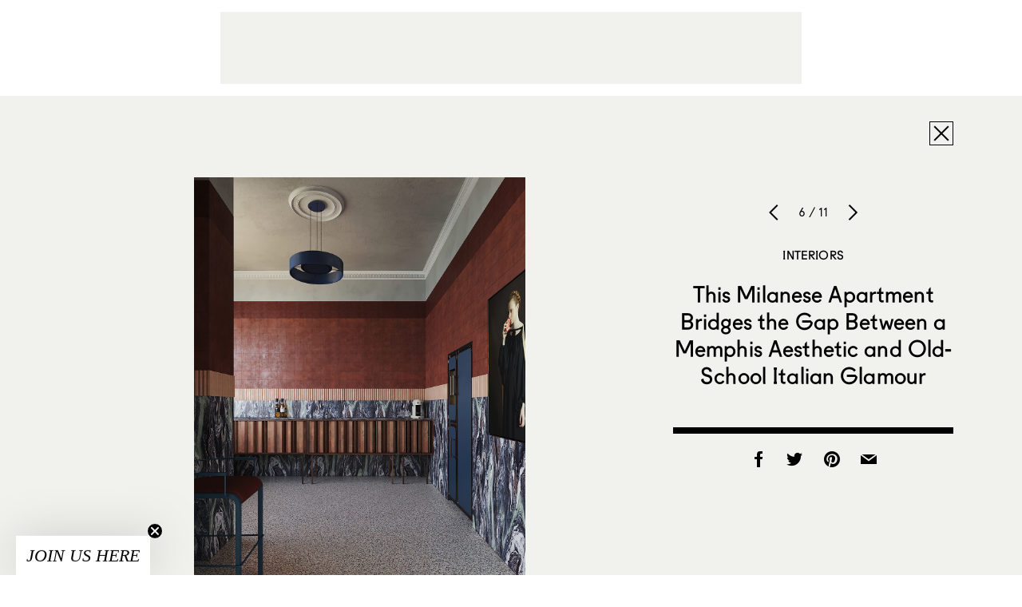

--- FILE ---
content_type: text/html; charset=utf-8
request_url: https://www.google.com/recaptcha/api2/aframe
body_size: 267
content:
<!DOCTYPE HTML><html><head><meta http-equiv="content-type" content="text/html; charset=UTF-8"></head><body><script nonce="UHROSsOdMpEtKwjNIBUGtg">/** Anti-fraud and anti-abuse applications only. See google.com/recaptcha */ try{var clients={'sodar':'https://pagead2.googlesyndication.com/pagead/sodar?'};window.addEventListener("message",function(a){try{if(a.source===window.parent){var b=JSON.parse(a.data);var c=clients[b['id']];if(c){var d=document.createElement('img');d.src=c+b['params']+'&rc='+(localStorage.getItem("rc::a")?sessionStorage.getItem("rc::b"):"");window.document.body.appendChild(d);sessionStorage.setItem("rc::e",parseInt(sessionStorage.getItem("rc::e")||0)+1);localStorage.setItem("rc::h",'1769003353880');}}}catch(b){}});window.parent.postMessage("_grecaptcha_ready", "*");}catch(b){}</script></body></html>

--- FILE ---
content_type: application/javascript; charset=UTF-8
request_url: https://www.sightunseen.com/wordpress/wp-content/themes/sightunseen-wp-theme/js/plugins/modernizr.js?ver=1.0.0
body_size: 11560
content:
/*!
 * modernizr v3.0.0-alpha.3
 * Build http://v3.modernizr.com/download/#-csstransforms-csstransforms3d-csstransitions-touchevents-domprefixes-load-mq-prefixed-prefixes-shiv-testallprops-testprop-teststyles-dontmin
 *
 * Copyright (c)
 *  Faruk Ates
 *  Paul Irish
 *  Alex Sexton
 *  Ryan Seddon
 *  Alexander Farkas
 *  Patrick Kettner
 *  Stu Cox
 *  Richard Herrera

 * MIT License
 */

/*
 * Modernizr tests which native CSS3 and HTML5 features are available in the
 * current UA and makes the results available to you in two ways: as properties on
 * a global `Modernizr` object, and as classes on the `<html>` element. This
 * information allows you to progressively enhance your pages with a granular level
 * of control over the experience.
*/

;(function(window, document, undefined){
  var classes = [];


  // Take the html5 variable out of the
  // html5shiv scope so we can return it.
  var html5;
  /**
  * @preserve HTML5 Shiv 3.7.2 | @afarkas @jdalton @jon_neal @rem | MIT/GPL2 Licensed
  */
  ;(function(window, document) {
  /*jshint evil:true */
    /** version */
    var version = '3.7.2';

    /** Preset options */
    var options = window.html5 || {};

    /** Used to skip problem elements */
    var reSkip = /^<|^(?:button|map|select|textarea|object|iframe|option|optgroup)$/i;

    /** Not all elements can be cloned in IE **/
    var saveClones = /^(?:a|b|code|div|fieldset|h1|h2|h3|h4|h5|h6|i|label|li|ol|p|q|span|strong|style|table|tbody|td|th|tr|ul)$/i;

    /** Detect whether the browser supports default html5 styles */
    var supportsHtml5Styles;

    /** Name of the expando, to work with multiple documents or to re-shiv one document */
    var expando = '_html5shiv';

    /** The id for the the documents expando */
    var expanID = 0;

    /** Cached data for each document */
    var expandoData = {};

    /** Detect whether the browser supports unknown elements */
    var supportsUnknownElements;

    (function() {
      try {
          var a = document.createElement('a');
          a.innerHTML = '<xyz></xyz>';
          //if the hidden property is implemented we can assume, that the browser supports basic HTML5 Styles
          supportsHtml5Styles = ('hidden' in a);

          supportsUnknownElements = a.childNodes.length == 1 || (function() {
            // assign a false positive if unable to shiv
            (document.createElement)('a');
            var frag = document.createDocumentFragment();
            return (
              typeof frag.cloneNode == 'undefined' ||
              typeof frag.createDocumentFragment == 'undefined' ||
              typeof frag.createElement == 'undefined'
            );
          }());
      } catch(e) {
        // assign a false positive if detection fails => unable to shiv
        supportsHtml5Styles = true;
        supportsUnknownElements = true;
      }

    }());

    /*--------------------------------------------------------------------------*/

    /**
     * Creates a style sheet with the given CSS text and adds it to the document.
     * @private
     * @param {Document} ownerDocument The document.
     * @param {String} cssText The CSS text.
     * @returns {StyleSheet} The style element.
     */
    function addStyleSheet(ownerDocument, cssText) {
      var p = ownerDocument.createElement('p'),
          parent = ownerDocument.getElementsByTagName('head')[0] || ownerDocument.documentElement;

      p.innerHTML = 'x<style>' + cssText + '</style>';
      return parent.insertBefore(p.lastChild, parent.firstChild);
    }

    /**
     * Returns the value of `html5.elements` as an array.
     * @private
     * @returns {Array} An array of shived element node names.
     */
    function getElements() {
      var elements = html5.elements;
      return typeof elements == 'string' ? elements.split(' ') : elements;
    }

    /**
     * Extends the built-in list of html5 elements
     * @memberOf html5
     * @param {String|Array} newElements whitespace separated list or array of new element names to shiv
     * @param {Document} ownerDocument The context document.
     */
    function addElements(newElements, ownerDocument) {
      var elements = html5.elements;
      if(typeof elements != 'string'){
        elements = elements.join(' ');
      }
      if(typeof newElements != 'string'){
        newElements = newElements.join(' ');
      }
      html5.elements = elements +' '+ newElements;
      shivDocument(ownerDocument);
    }

     /**
     * Returns the data associated to the given document
     * @private
     * @param {Document} ownerDocument The document.
     * @returns {Object} An object of data.
     */
    function getExpandoData(ownerDocument) {
      var data = expandoData[ownerDocument[expando]];
      if (!data) {
          data = {};
          expanID++;
          ownerDocument[expando] = expanID;
          expandoData[expanID] = data;
      }
      return data;
    }

    /**
     * returns a shived element for the given nodeName and document
     * @memberOf html5
     * @param {String} nodeName name of the element
     * @param {Document} ownerDocument The context document.
     * @returns {Object} The shived element.
     */
    function createElement(nodeName, ownerDocument, data){
      if (!ownerDocument) {
          ownerDocument = document;
      }
      if(supportsUnknownElements){
          return ownerDocument.createElement(nodeName);
      }
      if (!data) {
          data = getExpandoData(ownerDocument);
      }
      var node;

      if (data.cache[nodeName]) {
          node = data.cache[nodeName].cloneNode();
      } else if (saveClones.test(nodeName)) {
          node = (data.cache[nodeName] = data.createElem(nodeName)).cloneNode();
      } else {
          node = data.createElem(nodeName);
      }

      // Avoid adding some elements to fragments in IE < 9 because
      // * Attributes like `name` or `type` cannot be set/changed once an element
      //   is inserted into a document/fragment
      // * Link elements with `src` attributes that are inaccessible, as with
      //   a 403 response, will cause the tab/window to crash
      // * Script elements appended to fragments will execute when their `src`
      //   or `text` property is set
      return node.canHaveChildren && !reSkip.test(nodeName) && !node.tagUrn ? data.frag.appendChild(node) : node;
    }

    /**
     * returns a shived DocumentFragment for the given document
     * @memberOf html5
     * @param {Document} ownerDocument The context document.
     * @returns {Object} The shived DocumentFragment.
     */
    function createDocumentFragment(ownerDocument, data){
      if (!ownerDocument) {
          ownerDocument = document;
      }
      if(supportsUnknownElements){
          return ownerDocument.createDocumentFragment();
      }
      data = data || getExpandoData(ownerDocument);
      var clone = data.frag.cloneNode(),
          i = 0,
          elems = getElements(),
          l = elems.length;
      for(;i<l;i++){
          clone.createElement(elems[i]);
      }
      return clone;
    }

    /**
     * Shivs the `createElement` and `createDocumentFragment` methods of the document.
     * @private
     * @param {Document|DocumentFragment} ownerDocument The document.
     * @param {Object} data of the document.
     */
    function shivMethods(ownerDocument, data) {
      if (!data.cache) {
          data.cache = {};
          data.createElem = ownerDocument.createElement;
          data.createFrag = ownerDocument.createDocumentFragment;
          data.frag = data.createFrag();
      }


      ownerDocument.createElement = function(nodeName) {
        //abort shiv
        if (!html5.shivMethods) {
            return data.createElem(nodeName);
        }
        return createElement(nodeName, ownerDocument, data);
      };

      ownerDocument.createDocumentFragment = Function('h,f', 'return function(){' +
        'var n=f.cloneNode(),c=n.createElement;' +
        'h.shivMethods&&(' +
          // unroll the `createElement` calls
          getElements().join().replace(/[\w\-:]+/g, function(nodeName) {
            data.createElem(nodeName);
            data.frag.createElement(nodeName);
            return 'c("' + nodeName + '")';
          }) +
        ');return n}'
      )(html5, data.frag);
    }

    /*--------------------------------------------------------------------------*/

    /**
     * Shivs the given document.
     * @memberOf html5
     * @param {Document} ownerDocument The document to shiv.
     * @returns {Document} The shived document.
     */
    function shivDocument(ownerDocument) {
      if (!ownerDocument) {
          ownerDocument = document;
      }
      var data = getExpandoData(ownerDocument);

      if (html5.shivCSS && !supportsHtml5Styles && !data.hasCSS) {
        data.hasCSS = !!addStyleSheet(ownerDocument,
          // corrects block display not defined in IE6/7/8/9
          'article,aside,dialog,figcaption,figure,footer,header,hgroup,main,nav,section{display:block}' +
          // adds styling not present in IE6/7/8/9
          'mark{background:#FF0;color:#000}' +
          // hides non-rendered elements
          'template{display:none}'
        );
      }
      if (!supportsUnknownElements) {
        shivMethods(ownerDocument, data);
      }
      return ownerDocument;
    }

    /*--------------------------------------------------------------------------*/

    /**
     * The `html5` object is exposed so that more elements can be shived and
     * existing shiving can be detected on iframes.
     * @type Object
     * @example
     *
     * // options can be changed before the script is included
     * html5 = { 'elements': 'mark section', 'shivCSS': false, 'shivMethods': false };
     */
    var html5 = {

      /**
       * An array or space separated string of node names of the elements to shiv.
       * @memberOf html5
       * @type Array|String
       */
      'elements': options.elements || 'abbr article aside audio bdi canvas data datalist details dialog figcaption figure footer header hgroup main mark meter nav output picture progress section summary template time video',

      /**
       * current version of html5shiv
       */
      'version': version,

      /**
       * A flag to indicate that the HTML5 style sheet should be inserted.
       * @memberOf html5
       * @type Boolean
       */
      'shivCSS': (options.shivCSS !== false),

      /**
       * Is equal to true if a browser supports creating unknown/HTML5 elements
       * @memberOf html5
       * @type boolean
       */
      'supportsUnknownElements': supportsUnknownElements,

      /**
       * A flag to indicate that the document's `createElement` and `createDocumentFragment`
       * methods should be overwritten.
       * @memberOf html5
       * @type Boolean
       */
      'shivMethods': (options.shivMethods !== false),

      /**
       * A string to describe the type of `html5` object ("default" or "default print").
       * @memberOf html5
       * @type String
       */
      'type': 'default',

      // shivs the document according to the specified `html5` object options
      'shivDocument': shivDocument,

      //creates a shived element
      createElement: createElement,

      //creates a shived documentFragment
      createDocumentFragment: createDocumentFragment,

      //extends list of elements
      addElements: addElements
    };

    /*--------------------------------------------------------------------------*/

    // expose html5
    window.html5 = html5;

    // shiv the document
    shivDocument(document);

  }(this, document));


  var tests = [];


  var ModernizrProto = {
    // The current version, dummy
    _version: '3.0.0-alpha.3',

    // Any settings that don't work as separate modules
    // can go in here as configuration.
    _config: {
      'classPrefix' : '',
      'enableClasses' : true,
      'enableJSClass' : true,
      'usePrefixes' : true
    },

    // Queue of tests
    _q: [],

    // Stub these for people who are listening
    on: function( test, cb ) {
      // I don't really think people should do this, but we can
      // safe guard it a bit.
      // -- NOTE:: this gets WAY overridden in src/addTest for
      // actual async tests. This is in case people listen to
      // synchronous tests. I would leave it out, but the code
      // to *disallow* sync tests in the real version of this
      // function is actually larger than this.
      var self = this;
      setTimeout(function() {
        cb(self[test]);
      }, 0);
    },

    addTest: function( name, fn, options ) {
      tests.push({name : name, fn : fn, options : options });
    },

    addAsyncTest: function (fn) {
      tests.push({name : null, fn : fn});
    }
  };



  // Fake some of Object.create
  // so we can force non test results
  // to be non "own" properties.
  var Modernizr = function(){};
  Modernizr.prototype = ModernizrProto;

  // Leak modernizr globally when you `require` it
  // rather than force it here.
  // Overwrite name so constructor name is nicer :D
  Modernizr = new Modernizr();




  var err = function() {};
  var warn = function() {};

  if (window.console) {
    err = function() {
      var method = console.error ? 'error' : 'log';
      window.console[method].apply( window.console, Array.prototype.slice.call(arguments) );
    };

    warn = function() {
      var method = console.warn ? 'warn' : 'log';
      window.console[method].apply( window.console, Array.prototype.slice.call(arguments) );
    };
  }

  ModernizrProto.load = function() {
    if ('yepnope' in window) {
      warn('yepnope.js (aka Modernizr.load) is no longer included as part of Modernizr. yepnope appears to be available on the page, so we’ll use it to handle this call to Modernizr.load, but please update your code to use yepnope directly.\n See http://github.com/Modernizr/Modernizr/issues/1182 for more information.');
      window.yepnope.apply(window, [].slice.call(arguments,0));
    } else {
      err('yepnope.js (aka Modernizr.load) is no longer included as part of Modernizr. Get it from http://yepnopejs.com. See http://github.com/Modernizr/Modernizr/issues/1182 for more information.');
    }
  };



  // List of property values to set for css tests. See ticket #21
  var prefixes = (ModernizrProto._config.usePrefixes ? ' -webkit- -moz- -o- -ms- '.split(' ') : []);

  // expose these for the plugin API. Look in the source for how to join() them against your input
  ModernizrProto._prefixes = prefixes;



  /**
   * is returns a boolean for if typeof obj is exactly type.
   */
  function is( obj, type ) {
    return typeof obj === type;
  }
  ;

  // Run through all tests and detect their support in the current UA.
  function testRunner() {
    var featureNames;
    var feature;
    var aliasIdx;
    var result;
    var nameIdx;
    var featureName;
    var featureNameSplit;

    for ( var featureIdx in tests ) {
      featureNames = [];
      feature = tests[featureIdx];
      // run the test, throw the return value into the Modernizr,
      //   then based on that boolean, define an appropriate className
      //   and push it into an array of classes we'll join later.
      //
      //   If there is no name, it's an 'async' test that is run,
      //   but not directly added to the object. That should
      //   be done with a post-run addTest call.
      if ( feature.name ) {
        featureNames.push(feature.name.toLowerCase());

        if (feature.options && feature.options.aliases && feature.options.aliases.length) {
          // Add all the aliases into the names list
          for (aliasIdx = 0; aliasIdx < feature.options.aliases.length; aliasIdx++) {
            featureNames.push(feature.options.aliases[aliasIdx].toLowerCase());
          }
        }
      }

      // Run the test, or use the raw value if it's not a function
      result = is(feature.fn, 'function') ? feature.fn() : feature.fn;


      // Set each of the names on the Modernizr object
      for (nameIdx = 0; nameIdx < featureNames.length; nameIdx++) {
        featureName = featureNames[nameIdx];
        // Support dot properties as sub tests. We don't do checking to make sure
        // that the implied parent tests have been added. You must call them in
        // order (either in the test, or make the parent test a dependency).
        //
        // Cap it to TWO to make the logic simple and because who needs that kind of subtesting
        // hashtag famous last words
        featureNameSplit = featureName.split('.');

        if (featureNameSplit.length === 1) {
          Modernizr[featureNameSplit[0]] = result;
        } else {
          // cast to a Boolean, if not one already
          /* jshint -W053 */
          if (Modernizr[featureNameSplit[0]] && !(Modernizr[featureNameSplit[0]] instanceof Boolean)) {
            Modernizr[featureNameSplit[0]] = new Boolean(Modernizr[featureNameSplit[0]]);
          }

          Modernizr[featureNameSplit[0]][featureNameSplit[1]] = result;
        }

        classes.push((result ? '' : 'no-') + featureNameSplit.join('-'));
      }
    }
  }

  ;

  var docElement = document.documentElement;


  // Pass in an and array of class names, e.g.:
  //  ['no-webp', 'borderradius', ...]
  function setClasses( classes ) {
    var className = docElement.className;
    var classPrefix = Modernizr._config.classPrefix || '';

    // Change `no-js` to `js` (we do this independently of the `enableClasses`
    // option)
    // Handle classPrefix on this too
    if(Modernizr._config.enableJSClass) {
      var reJS = new RegExp('(^|\\s)'+classPrefix+'no-js(\\s|$)');
      className = className.replace(reJS, '$1'+classPrefix+'js$2');
    }

    if(Modernizr._config.enableClasses) {
      // Add the new classes
      className += ' ' + classPrefix + classes.join(' ' + classPrefix);
      docElement.className = className;
    }

  }

  ;

  // Helper function for converting kebab-case to camelCase,
  // e.g. box-sizing -> boxSizing
  function cssToDOM( name ) {
    return name.replace(/([a-z])-([a-z])/g, function(str, m1, m2) {
      return m1 + m2.toUpperCase();
    }).replace(/^-/, '');
  }
  ;

  // Following spec is to expose vendor-specific style properties as:
  //   elem.style.WebkitBorderRadius
  // and the following would be incorrect:
  //   elem.style.webkitBorderRadius

  // Webkit ghosts their properties in lowercase but Opera & Moz do not.
  // Microsoft uses a lowercase `ms` instead of the correct `Ms` in IE8+
  //   erik.eae.net/archives/2008/03/10/21.48.10/

  // More here: github.com/Modernizr/Modernizr/issues/issue/21
  var omPrefixes = 'Moz O ms Webkit';


  var domPrefixes = (ModernizrProto._config.usePrefixes ? omPrefixes.toLowerCase().split(' ') : []);
  ModernizrProto._domPrefixes = domPrefixes;

/*!
{
  "name": "CSS Supports",
  "property": "supports",
  "caniuse": "css-featurequeries",
  "tags": ["css"],
  "builderAliases": ["css_supports"],
  "notes": [{
    "name": "W3 Spec",
    "href": "http://dev.w3.org/csswg/css3-conditional/#at-supports"
  },{
    "name": "Related Github Issue",
    "href": "github.com/Modernizr/Modernizr/issues/648"
  },{
    "name": "W3 Info",
    "href": "http://dev.w3.org/csswg/css3-conditional/#the-csssupportsrule-interface"
  }]
}
!*/

  var newSyntax = 'CSS' in window && 'supports' in window.CSS;
  var oldSyntax = 'supportsCSS' in window;
  Modernizr.addTest('supports', newSyntax || oldSyntax);


  var cssomPrefixes = (ModernizrProto._config.usePrefixes ? omPrefixes.split(' ') : []);
  ModernizrProto._cssomPrefixes = cssomPrefixes;


  /**
   * atRule returns a given CSS property at-rule (eg @keyframes), possibly in
   * some prefixed form, or false, in the case of an unsupported rule
   *
   * @param prop - String naming the property to test
   */

  var atRule = function(prop) {
    var length = prefixes.length;
    var cssrule = window.CSSRule;
    var rule;

    if (typeof cssrule === 'undefined') {
      return undefined;
    }

    if (!prop) {
      return false;
    }

    // remove literal @ from beginning of provided property
    prop = prop.replace(/^@/,'');

    // CSSRules use underscores instead of dashes
    rule = prop.replace(/-/g,'_').toUpperCase() + '_RULE';

    if (rule in cssrule) {
      return '@' + prop;
    }

    for ( var i = 0; i < length; i++ ) {
      // prefixes gives us something like -o-, and we want O_
      var prefix = prefixes[i];
      var thisRule = prefix.toUpperCase() + '_' + rule;

      if (thisRule in cssrule) {
        return '@-' + prefix.toLowerCase() + '-' + prop;
      }
    }

    return false;
  };



  var createElement = function() {
    if (typeof document.createElement !== 'function') {
      // This is the case in IE7, where the type of createElement is "object".
      // For this reason, we cannot call apply() as Object is not a Function.
      return document.createElement(arguments[0]);
    } else {
      return document.createElement.apply(document, arguments);
    }
  };


  function getBody() {
    // After page load injecting a fake body doesn't work so check if body exists
    var body = document.body;

    if(!body) {
      // Can't use the real body create a fake one.
      body = createElement('body');
      body.fake = true;
    }

    return body;
  }

  ;

  // Inject element with style element and some CSS rules
  function injectElementWithStyles( rule, callback, nodes, testnames ) {
    var mod = 'modernizr';
    var style;
    var ret;
    var node;
    var docOverflow;
    var div = createElement('div');
    var body = getBody();

    if ( parseInt(nodes, 10) ) {
      // In order not to give false positives we create a node for each test
      // This also allows the method to scale for unspecified uses
      while ( nodes-- ) {
        node = createElement('div');
        node.id = testnames ? testnames[nodes] : mod + (nodes + 1);
        div.appendChild(node);
      }
    }

    // <style> elements in IE6-9 are considered 'NoScope' elements and therefore will be removed
    // when injected with innerHTML. To get around this you need to prepend the 'NoScope' element
    // with a 'scoped' element, in our case the soft-hyphen entity as it won't mess with our measurements.
    // msdn.microsoft.com/en-us/library/ms533897%28VS.85%29.aspx
    // Documents served as xml will throw if using &shy; so use xml friendly encoded version. See issue #277
    style = ['&#173;','<style id="s', mod, '">', rule, '</style>'].join('');
    div.id = mod;
    // IE6 will false positive on some tests due to the style element inside the test div somehow interfering offsetHeight, so insert it into body or fakebody.
    // Opera will act all quirky when injecting elements in documentElement when page is served as xml, needs fakebody too. #270
    (!body.fake ? div : body).innerHTML += style;
    body.appendChild(div);
    if ( body.fake ) {
      //avoid crashing IE8, if background image is used
      body.style.background = '';
      //Safari 5.13/5.1.4 OSX stops loading if ::-webkit-scrollbar is used and scrollbars are visible
      body.style.overflow = 'hidden';
      docOverflow = docElement.style.overflow;
      docElement.style.overflow = 'hidden';
      docElement.appendChild(body);
    }

    ret = callback(div, rule);
    // If this is done after page load we don't want to remove the body so check if body exists
    if ( body.fake ) {
      body.parentNode.removeChild(body);
      docElement.style.overflow = docOverflow;
      // Trigger layout so kinetic scrolling isn't disabled in iOS6+
      docElement.offsetHeight;
    } else {
      div.parentNode.removeChild(div);
    }

    return !!ret;

  }

  ;

  var testStyles = ModernizrProto.testStyles = injectElementWithStyles;

/*!
{
  "name": "Touch Events",
  "property": "touchevents",
  "caniuse" : "touch",
  "tags": ["media", "attribute"],
  "notes": [{
    "name": "Touch Events spec",
    "href": "http://www.w3.org/TR/2013/WD-touch-events-20130124/"
  }],
  "warnings": [
    "Indicates if the browser supports the Touch Events spec, and does not necessarily reflect a touchscreen device"
  ],
  "knownBugs": [
    "False-positive on some configurations of Nokia N900",
    "False-positive on some BlackBerry 6.0 builds – https://github.com/Modernizr/Modernizr/issues/372#issuecomment-3112695"
  ]
}
!*/
/* DOC
Indicates if the browser supports the W3C Touch Events API.

This *does not* necessarily reflect a touchscreen device:

* Older touchscreen devices only emulate mouse events
* Modern IE touch devices implement the Pointer Events API instead: use `Modernizr.pointerevents` to detect support for that
* Some browsers & OS setups may enable touch APIs when no touchscreen is connected
* Future browsers may implement other event models for touch interactions

See this article: [You Can't Detect A Touchscreen](http://www.stucox.com/blog/you-cant-detect-a-touchscreen/).

It's recommended to bind both mouse and touch/pointer events simultaneously – see [this HTML5 Rocks tutorial](http://www.html5rocks.com/en/mobile/touchandmouse/).

This test will also return `true` for Firefox 4 Multitouch support.
*/

  // Chrome (desktop) used to lie about its support on this, but that has since been rectified: http://crbug.com/36415
  Modernizr.addTest('touchevents', function() {
    var bool;
    if(('ontouchstart' in window) || window.DocumentTouch && document instanceof DocumentTouch) {
      bool = true;
    } else {
      var query = ['@media (',prefixes.join('touch-enabled),('),'heartz',')','{#modernizr{top:9px;position:absolute}}'].join('');
      testStyles(query, function( node ) {
        bool = node.offsetTop === 9;
      });
    }
    return bool;
  });


  // adapted from matchMedia polyfill
  // by Scott Jehl and Paul Irish
  // gist.github.com/786768
  var testMediaQuery = (function () {
    var matchMedia = window.matchMedia || window.msMatchMedia;
    if ( matchMedia ) {
      return function ( mq ) {
        var mql = matchMedia(mq);
        return mql && mql.matches || false;
      };
    }

    return function ( mq ) {
      var bool = false;

      injectElementWithStyles('@media ' + mq + ' { #modernizr { position: absolute; } }', function( node ) {
        bool = (window.getComputedStyle ?
                window.getComputedStyle(node, null) :
                node.currentStyle)['position'] == 'absolute';
      });

      return bool;
    };
  })();



  /** Modernizr.mq tests a given media query, live against the current state of the window
   * A few important notes:
        * If a browser does not support media queries at all (eg. oldIE) the mq() will always return false
        * A max-width or orientation query will be evaluated against the current state, which may change later.
        * You must specify values. Eg. If you are testing support for the min-width media query use:
              Modernizr.mq('(min-width:0)')
   * usage:
   * Modernizr.mq('only screen and (max-width:768)')
   */
  var mq = ModernizrProto.mq = testMediaQuery;


  /**
   * contains returns a boolean for if substr is found within str.
   */
  function contains( str, substr ) {
    return !!~('' + str).indexOf(substr);
  }

  ;

  // Change the function's scope.
  function fnBind(fn, that) {
    return function() {
      return fn.apply(that, arguments);
    };
  }

  ;

  /**
   * testDOMProps is a generic DOM property test; if a browser supports
   *   a certain property, it won't return undefined for it.
   */
  function testDOMProps( props, obj, elem ) {
    var item;

    for ( var i in props ) {
      if ( props[i] in obj ) {

        // return the property name as a string
        if (elem === false) return props[i];

        item = obj[props[i]];

        // let's bind a function
        if (is(item, 'function')) {
          // bind to obj unless overriden
          return fnBind(item, elem || obj);
        }

        // return the unbound function or obj or value
        return item;
      }
    }
    return false;
  }

  ;

  /**
   * Create our "modernizr" element that we do most feature tests on.
   */
  var modElem = {
    elem : createElement('modernizr')
  };

  // Clean up this element
  Modernizr._q.push(function() {
    delete modElem.elem;
  });



  var mStyle = {
    style : modElem.elem.style
  };

  // kill ref for gc, must happen before
  // mod.elem is removed, so we unshift on to
  // the front of the queue.
  Modernizr._q.unshift(function() {
    delete mStyle.style;
  });



  // Helper function for converting camelCase to kebab-case,
  // e.g. boxSizing -> box-sizing
  function domToCSS( name ) {
    return name.replace(/([A-Z])/g, function(str, m1) {
      return '-' + m1.toLowerCase();
    }).replace(/^ms-/, '-ms-');
  }
  ;

  // Function to allow us to use native feature detection functionality if available.
  // Accepts a list of property names and a single value
  // Returns `undefined` if native detection not available
  function nativeTestProps ( props, value ) {
    var i = props.length;
    // Start with the JS API: http://www.w3.org/TR/css3-conditional/#the-css-interface
    if ('CSS' in window && 'supports' in window.CSS) {
      // Try every prefixed variant of the property
      while (i--) {
        if (window.CSS.supports(domToCSS(props[i]), value)) {
          return true;
        }
      }
      return false;
    }
    // Otherwise fall back to at-rule (for Opera 12.x)
    else if ('CSSSupportsRule' in window) {
      // Build a condition string for every prefixed variant
      var conditionText = [];
      while (i--) {
        conditionText.push('(' + domToCSS(props[i]) + ':' + value + ')');
      }
      conditionText = conditionText.join(' or ');
      return injectElementWithStyles('@supports (' + conditionText + ') { #modernizr { position: absolute; } }', function( node ) {
        return getComputedStyle(node, null).position == 'absolute';
      });
    }
    return undefined;
  }
  ;

  // testProps is a generic CSS / DOM property test.

  // In testing support for a given CSS property, it's legit to test:
  //    `elem.style[styleName] !== undefined`
  // If the property is supported it will return an empty string,
  // if unsupported it will return undefined.

  // We'll take advantage of this quick test and skip setting a style
  // on our modernizr element, but instead just testing undefined vs
  // empty string.

  // Property names can be provided in either camelCase or kebab-case.

  function testProps( props, prefixed, value, skipValueTest ) {
    skipValueTest = is(skipValueTest, 'undefined') ? false : skipValueTest;

    // Try native detect first
    if (!is(value, 'undefined')) {
      var result = nativeTestProps(props, value);
      if(!is(result, 'undefined')) {
        return result;
      }
    }

    // Otherwise do it properly
    var afterInit, i, propsLength, prop, before;

    // If we don't have a style element, that means
    // we're running async or after the core tests,
    // so we'll need to create our own elements to use
    if ( !mStyle.style ) {
      afterInit = true;
      mStyle.modElem = createElement('modernizr');
      mStyle.style = mStyle.modElem.style;
    }

    // Delete the objects if we
    // we created them.
    function cleanElems() {
      if (afterInit) {
        delete mStyle.style;
        delete mStyle.modElem;
      }
    }

    propsLength = props.length;
    for ( i = 0; i < propsLength; i++ ) {
      prop = props[i];
      before = mStyle.style[prop];

      if (contains(prop, '-')) {
        prop = cssToDOM(prop);
      }

      if ( mStyle.style[prop] !== undefined ) {

        // If value to test has been passed in, do a set-and-check test.
        // 0 (integer) is a valid property value, so check that `value` isn't
        // undefined, rather than just checking it's truthy.
        if (!skipValueTest && !is(value, 'undefined')) {

          // Needs a try catch block because of old IE. This is slow, but will
          // be avoided in most cases because `skipValueTest` will be used.
          try {
            mStyle.style[prop] = value;
          } catch (e) {}

          // If the property value has changed, we assume the value used is
          // supported. If `value` is empty string, it'll fail here (because
          // it hasn't changed), which matches how browsers have implemented
          // CSS.supports()
          if (mStyle.style[prop] != before) {
            cleanElems();
            return prefixed == 'pfx' ? prop : true;
          }
        }
        // Otherwise just return true, or the property name if this is a
        // `prefixed()` call
        else {
          cleanElems();
          return prefixed == 'pfx' ? prop : true;
        }
      }
    }
    cleanElems();
    return false;
  }

  ;

  // Modernizr.testProp() investigates whether a given style property is recognized
  // Property names can be provided in either camelCase or kebab-case.
  // Modernizr.testProp('pointerEvents')
  // Also accepts optional 2nd arg, of a value to use for native feature detection, e.g.:
  // Modernizr.testProp('pointerEvents', 'none')
  var testProp = ModernizrProto.testProp = function( prop, value, useValue ) {
    return testProps([prop], undefined, value, useValue);
  };


  /**
   * testPropsAll tests a list of DOM properties we want to check against.
   *     We specify literally ALL possible (known and/or likely) properties on
   *     the element including the non-vendor prefixed one, for forward-
   *     compatibility.
   */
  function testPropsAll( prop, prefixed, elem, value, skipValueTest ) {

    var ucProp = prop.charAt(0).toUpperCase() + prop.slice(1),
    props = (prop + ' ' + cssomPrefixes.join(ucProp + ' ') + ucProp).split(' ');

    // did they call .prefixed('boxSizing') or are we just testing a prop?
    if(is(prefixed, 'string') || is(prefixed, 'undefined')) {
      return testProps(props, prefixed, value, skipValueTest);

      // otherwise, they called .prefixed('requestAnimationFrame', window[, elem])
    } else {
      props = (prop + ' ' + (domPrefixes).join(ucProp + ' ') + ucProp).split(' ');
      return testDOMProps(props, prefixed, elem);
    }
  }

  // Modernizr.testAllProps() investigates whether a given style property,
  //     or any of its vendor-prefixed variants, is recognized
  // Note that the property names must be provided in the camelCase variant.
  // Modernizr.testAllProps('boxSizing')
  ModernizrProto.testAllProps = testPropsAll;



  // Modernizr.prefixed() returns the prefixed or nonprefixed property name variant of your input
  // Modernizr.prefixed('boxSizing') // 'MozBoxSizing'

  // Properties can be passed as DOM-style camelCase or CSS-style kebab-case.
  // Return values will always be in camelCase; if you want kebab-case, use Modernizr.prefixedCSS().

  // If you're trying to ascertain which transition end event to bind to, you might do something like...
  //
  //     var transEndEventNames = {
  //         'WebkitTransition' : 'webkitTransitionEnd',// Saf 6, Android Browser
  //         'MozTransition'    : 'transitionend',      // only for FF < 15
  //         'transition'       : 'transitionend'       // IE10, Opera, Chrome, FF 15+, Saf 7+
  //     },
  //     transEndEventName = transEndEventNames[ Modernizr.prefixed('transition') ];

  var prefixed = ModernizrProto.prefixed = function( prop, obj, elem ) {
    if (prop.indexOf('@') === 0) {
      return atRule(prop);
    }

    if (prop.indexOf('-') != -1) {
      // Convert kebab-case to camelCase
      prop = cssToDOM(prop);
    }
    if (!obj) {
      return testPropsAll(prop, 'pfx');
    } else {
      // Testing DOM property e.g. Modernizr.prefixed('requestAnimationFrame', window) // 'mozRequestAnimationFrame'
      return testPropsAll(prop, obj, elem);
    }
  };



  /**
   * testAllProps determines whether a given CSS property, in some prefixed
   * form, is supported by the browser. It can optionally be given a value; in
   * which case testAllProps will only return true if the browser supports that
   * value for the named property; this latter case will use native detection
   * (via window.CSS.supports) if available. A boolean can be passed as a 3rd
   * parameter to skip the value check when native detection isn't available,
   * to improve performance when simply testing for support of a property.
   *
   * @param prop - String naming the property to test (either camelCase or
   *               kebab-case)
   * @param value - [optional] String of the value to test
   * @param skipValueTest - [optional] Whether to skip testing that the value
   *                        is supported when using non-native detection
   *                        (default: false)
   */
  function testAllProps (prop, value, skipValueTest) {
    return testPropsAll(prop, undefined, undefined, value, skipValueTest);
  }
  ModernizrProto.testAllProps = testAllProps;

/*!
{
  "name": "CSS Transforms",
  "property": "csstransforms",
  "caniuse": "transforms2d",
  "tags": ["css"]
}
!*/

  Modernizr.addTest('csstransforms', function() {
    // Android < 3.0 is buggy, so we sniff and blacklist
    // http://git.io/hHzL7w
    return navigator.userAgent.indexOf('Android 2.') === -1 &&
           testAllProps('transform', 'scale(1)', true);
  });

/*!
{
  "name": "CSS Transforms 3D",
  "property": "csstransforms3d",
  "caniuse": "transforms3d",
  "tags": ["css"],
  "warnings": [
    "Chrome may occassionally fail this test on some systems; more info: https://code.google.com/p/chromium/issues/detail?id=129004"
  ]
}
!*/

  Modernizr.addTest('csstransforms3d', function() {
    var ret = !!testAllProps('perspective', '1px', true);
    var usePrefix = Modernizr._config.usePrefixes;

    // Webkit's 3D transforms are passed off to the browser's own graphics renderer.
    //   It works fine in Safari on Leopard and Snow Leopard, but not in Chrome in
    //   some conditions. As a result, Webkit typically recognizes the syntax but
    //   will sometimes throw a false positive, thus we must do a more thorough check:
    if ( ret && (!usePrefix || 'webkitPerspective' in docElement.style )) {
      var mq;
      // Use CSS Conditional Rules if available
      if (Modernizr.supports) {
        mq = '@supports (perspective: 1px)';
      } else {
        // Otherwise, Webkit allows this media query to succeed only if the feature is enabled.
        // `@media (transform-3d),(-webkit-transform-3d){ ... }`
        mq = '@media (transform-3d)';
        if (usePrefix ) mq += ',(-webkit-transform-3d)';
      }
      // If loaded inside the body tag and the test element inherits any padding, margin or borders it will fail #740
      mq += '{#modernizr{left:9px;position:absolute;height:5px;margin:0;padding:0;border:0}}';

      testStyles(mq, function( elem ) {
        ret = elem.offsetLeft === 9 && elem.offsetHeight === 5;
      });
    }

    return ret;
  });

/*!
{
  "name": "CSS Transitions",
  "property": "csstransitions",
  "caniuse": "css-transitions",
  "tags": ["css"]
}
!*/

  Modernizr.addTest('csstransitions', testAllProps('transition', 'all', true));


  // Run each test
  testRunner();

  // Remove the "no-js" class if it exists
  setClasses(classes);

  delete ModernizrProto.addTest;
  delete ModernizrProto.addAsyncTest;

  // Run the things that are supposed to run after the tests
  for (var i = 0; i < Modernizr._q.length; i++) {
    Modernizr._q[i]();
  }

  // Leak Modernizr namespace
  window.Modernizr = Modernizr;


;

})(window, document);